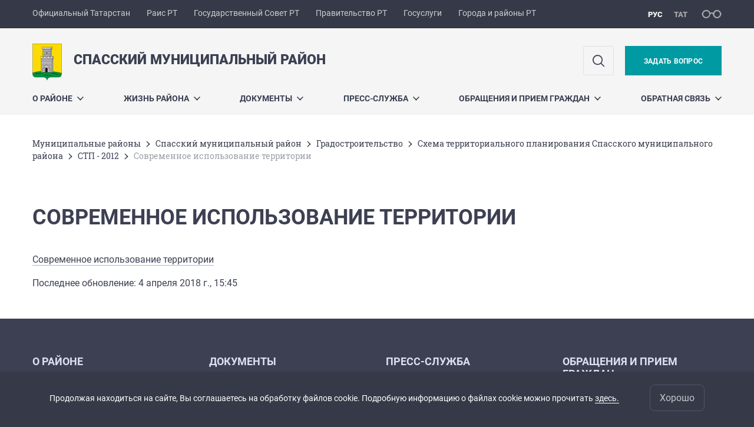

--- FILE ---
content_type: text/html; charset=UTF-8
request_url: https://spasskiy.tatarstan.ru/sovremennoe-ispolzovanie-territorii.htm
body_size: 9053
content:
<!DOCTYPE html>
<html xmlns:og="//ogp.me/ns#" lang='ru'>
<head>
	<meta charset='utf-8'>
<meta content="IE=9" http-equiv="X-UA-Compatible">
<title>Современное использование территории</title>
<meta property="og:url" content="https://spasskiy.tatarstan.ru/sovremennoe-ispolzovanie-territorii.htm" />
<meta property="og:site_name" content="Спасский муниципальный район" />
<meta property="og:title" content="Современное использование территории" />

<meta property="og:url" content="//spasskiy.tatarstan.ru/sovremennoe-ispolzovanie-territorii.htm" />
<link rel="canonical" href="https://spasskiy.tatarstan.ru/sovremennoe-ispolzovanie-territorii.htm"/>


  <link rel='stylesheet' href='/design/aaa/css/msu.css?f=1765262336'>



<meta name='format-detection' content='telephone=yes'>

  <link rel='subresource' href='/design/aaa/js/prod/manifest.js?f=1765262338'>
  <link rel='subresource' href='/design/aaa/js/prod/vendor.js?f=1765262338'>
  <link rel='subresource' href='/design/aaa/js/prod/common.js?f=1765262338'>

<link rel="icon" type="image/png" href="/favicon-32x32.png?v=2" sizes="32x32" />
<link rel="icon" type="image/png" href="/favicon-16x16.png?v=2" sizes="16x16" />








</head>
<body>
<div id='app' class='app theme-msu'>
	<div class='crossbar hidden-xs'>
	<div class='container-fluid'>
        <noindex>
		<div class='crossbar__menu'>
							<a href='//tatarstan.ru/' rel="nofollow" class='crossbar__menu-item' title='Официальный Татарстан'>Официальный Татарстан</a>
				<a href='//rais.tatarstan.ru/' rel="nofollow" class='crossbar__menu-item' title='Раис Республики Татарстан'>Раис РТ</a>
                <a href='//gossov.tatarstan.ru/' rel="nofollow" class='crossbar__menu-item' title='Государственный Совет Республики Татарстан'>Государственный Совет РТ</a>
                <a href='//prav.tatarstan.ru/' rel="nofollow" class='crossbar__menu-item' title='Правительство Республики Татарстан'>Правительство РТ</a>
				<a href='https://uslugi.tatarstan.ru/' rel="nofollow" class='crossbar__menu-item' title='Госуслуги'>Госуслуги</a>
				<a href='//msu.tatarstan.ru/' rel="nofollow" class='crossbar__menu-item' title='Города и районы Республики Татарстан'>Города и районы РТ</a>
                <!--a href="http://100.tatarstan.ru" rel="nofollow" class='crossbar__menu-item'>
                    <img src="/design/img/100-header.png" alt="100">
                </a-->
							
		</div>
        </noindex>
		<div class='crossbar__accessibility' @click='toggleImpairedMode'>
			<span class='icon-spectacles'></span>
		</div>
		<div class='crossbar__langs'>
								<a href='/' class='crossbar__langs-item crossbar__langs-item--selected'>
				рус
			</a>
										<a href='/tat/' class='crossbar__langs-item'>
				тат
			</a>
						</div>
	</div>
</div>


	
<gl-impaired-panel></gl-impaired-panel>
<div class='header' :class='{ "header--safari": isSafari }'>
	<div class='container-fluid'>
		<div class='header__tools'>
			<div class='row'>
				<a href='/' class='logo logo--spasskiy'>
										<div class="logo__slogan-wrapper ">
            <div class='logo__slogan logo__slogan--primary'>Спасский муниципальный район</div>
            <div class='logo__slogan logo__slogan--default'></div>
          </div>
          				</a>
			</div>
			<div class='hidden-xs'>
        <div class='header__impaired header__langs crossbar__langs'>
                                          <a href='/' class='crossbar__langs-item crossbar__langs-item--selected'>
                рус
              </a>
                                                      <a href='/tat/' class='crossbar__langs-item'>
                тат
              </a>
                                </div>

				<div class='header__search'>
					            <span class='header__buttons'>
					   <span onclick="showSearch()" class="btn keys" title="Поиск">
                          <span class="icon icon-search hidden-xs"></span>
					  </span>
					</span>
					                                            						<span class='header__buttons'>
                                                            <gl-switch :remember='true' identify-by='reception' url='/spasskiy/internet_reception.htm' inline-template>
                                    <a @click="setSelected('splash')" href="/spasskiy/internet_reception.htm" class='btn btn--primary'>
                                        Задать вопрос                                    </a>
                                </gl-switch>
                            						</span>
									</div>
			</div>
		</div>
		<div class='header__menu hidden-xs'>
	<gl-dropdown inline-template>
		<div class='menu '>
			          											<div class='menu__item' @mouseleave='hide'>
							<a @mouseenter='show' href='/about.htm' class='menu__link menu__link--dropdown'>
								О районе <span class='icon-arrow-down'></span>
							</a>
							<transition name='slide-fade'>
								<div v-cloak 
									v-if='selected === "О районе"' 
									class='dropdown'>
																			<a href='https://spasskiy.tatarstan.ru/glava-spasskogo-munitsipalnogo-rayona.htm' class='dropdown__link'>Глава Спасского муниципального района</a>
																			<a href='/spasskiy/administer.htm' class='dropdown__link'>Органы управления</a>
																			<a href='/mo-spasskogo-munitsipalnogo-rayona.htm' class='dropdown__link'>МО Спасского муниципального района</a>
																			<a href='/istoriya-spasskogo-mr.htm' class='dropdown__link'>История Спасского муниципального района</a>
																			<a href='/goroda-pobratimi.htm' class='dropdown__link'>Города-побратимы</a>
																			<a href='/karta-spasskogo-munitsipalnogo-rayona.htm' class='dropdown__link'>Карта Спасского муниципального района</a>
																			<a href='/geraldika-rayona-i-goroda.htm' class='dropdown__link'>Геральдика района и города</a>
																			<a href='/investitsionniy-pasport.htm' class='dropdown__link'>Инвестиционный паспорт</a>
																	</div>
							</transition>
						</div>
									          											<div class='menu__item' @mouseleave='hide'>
							<a @mouseenter='show' href='/#activity-block' class='menu__link menu__link--dropdown'>
								Жизнь района <span class='icon-arrow-down'></span>
							</a>
							<transition name='slide-fade'>
								<div v-cloak 
									v-if='selected === "Жизнь района"' 
									class='dropdown'>
																			<a href='/gosudarstvennie-i-munitsipalnie-uslugi.htm' class='dropdown__link'>Государственные, муниципальные, электронные услуги</a>
																			<a href='/pomoshch-mobilizovannim-i-ih-semyam.htm' class='dropdown__link'>Помощь мобилизованным и их семьям</a>
																			<a href='/spasskiy/administer/commitee.htm' class='dropdown__link'>Постоянные комиссии, рабочие группы</a>
																			<a href='/kadrovaya-politika.htm' class='dropdown__link'>Кадровая политика</a>
																			<a href='/protivodeystvie-korruptsii-137392.htm' class='dropdown__link'>Противодействие коррупции</a>
																			<a href='/deputatskiy-korpus.htm' class='dropdown__link'>Депутатский корпус</a>
																			<a href='/sluzhbi-i-organizatsii-rayona.htm' class='dropdown__link'>Службы и организации района</a>
																			<a href='/obshchestvenniy-sovet.htm' class='dropdown__link'>Общественный совет</a>
																			<a href='/nezavisimaya-otsenka-kachestva-okazaniya-uslug.htm' class='dropdown__link'>Независимая оценка качества оказания услуг</a>
																			<a href='/munitsipalnie-programmi-proekti-konkursi.htm' class='dropdown__link'>Муниципальные программы, проекты, конкурсы</a>
																			<a href='/territorialnoe-planirovanie.htm' class='dropdown__link'>Градостроительство</a>
																			<a href='/zakaz.htm' class='dropdown__link'>Муниципальные закупки</a>
																			<a href='/munitsipalniy-kontrol.htm' class='dropdown__link'>Муниципальный контроль</a>
																			<a href='/natsionalnie-proekti.htm' class='dropdown__link'>Национальные проекты</a>
																			<a href='/tematicheskie-razdeli.htm' class='dropdown__link'>Тематические разделы</a>
																			<a href='/poleznaya-informatsiya-obyavleniya-auktsioni.htm' class='dropdown__link'>Полезная информация, объявления, аукционы</a>
																			<a href='/repertuarniy-plan-kinoteatra-oktyabr.htm' class='dropdown__link'>Репертуарный план кинотеатра &quot;Октябрь&quot;</a>
																			<a href='/zashchita-prav-potrebiteley.htm' class='dropdown__link'>Защита прав потребителей</a>
																			<a href='/raspisanie-avtobusov.htm' class='dropdown__link'>Расписание автобусов</a>
																			<a href='/koordinatsionniy-sovet-organizatsiy-profsoyuzov.htm' class='dropdown__link'>Координационный Совет организаций профсоюзов Спасского муниципального района РТ</a>
																			<a href='/podderzhka-malogo-i-srednego-biznesa.htm' class='dropdown__link'>Поддержка малого и среднего бизнеса</a>
																			<a href='/initsiativnoe-byudzhetirovanie.htm' class='dropdown__link'>Инициативное бюджетирование</a>
																			<a href='/programma-obespecheniya-zhilem-molodih-semey-v-rt.htm' class='dropdown__link'>Жилье молодым семьям Татарстана</a>
																			<a href='/situatsionniy-tsentr.htm' class='dropdown__link'>Ситуационный центр</a>
																	</div>
							</transition>
						</div>
									          											<div class='menu__item' @mouseleave='hide'>
							<a @mouseenter='show' href='/spasskiy/documents.htm' class='menu__link menu__link--dropdown'>
								Документы <span class='icon-arrow-down'></span>
							</a>
							<transition name='slide-fade'>
								<div v-cloak 
									v-if='selected === "Документы"' 
									class='dropdown'>
																			<a href='/ustav-spasskogo-munitsipalnogo-rayona.htm' class='dropdown__link'>Устав Спасского муниципального района</a>
																			<a href='/polozhenie-ob-apparate-soveta-spasskogo-mr-rt.htm' class='dropdown__link'>Положение об Аппарате Совета Спасского МР РТ</a>
																			<a href='/otchyot-glavi-spasskogo-munitsipalnogo-rayona-ka-2402217.htm' class='dropdown__link'>Отчёты Главы Спасского муниципального района</a>
																			<a href='/sotsialno-ekonomicheskoe-razvitie.htm' class='dropdown__link'>Социально-экономическое развитие</a>
																			<a href='/postanovleniya-soveta-spasskogo-munitsipalnogo.htm' class='dropdown__link'>Постановления Главы Спасского муниципального района</a>
																			<a href='/rasporyazheniya-soveta-spasskogo-munitsipalnogo.htm' class='dropdown__link'>Распоряжения Главы Спасского муниципального района</a>
																			<a href='/resheniya-soveta-spasskogo-munitsipalnogo-rayona.htm' class='dropdown__link'>Решения Совета Спасского муниципального района</a>
																			<a href='/postanovleniya-ispolnitelnogo-komiteta-spasskogo.htm' class='dropdown__link'>Постановления Исполнительного комитета Спасского муниципального района</a>
																			<a href='/rasporyazheniya-ispolnitelnogo-komiteta-spasskogo.htm' class='dropdown__link'>Распоряжения Исполнительного комитета Спасского муниципального района</a>
																			<a href='/voinskiy-uchyot.htm' class='dropdown__link'>Воинский учёт</a>
																			<a href='/prochaya-informatsiya.htm' class='dropdown__link'>Прочая информация</a>
																	</div>
							</transition>
						</div>
									          											<div class='menu__item' @mouseleave='hide'>
							<a @mouseenter='show' href='/press-sluzhba.htm' class='menu__link menu__link--dropdown'>
								Пресс-служба <span class='icon-arrow-down'></span>
							</a>
							<transition name='slide-fade'>
								<div v-cloak 
									v-if='selected === "Пресс-служба"' 
									class='dropdown'>
																			<a href='http://spasskiy.tatarstan.ru/index.htm/news/tape' class='dropdown__link'>Лента новостей</a>
																			<a href='/fotoreports.htm' class='dropdown__link'>Фоторепортажи</a>
																			<a href='/spassk_video.htm' class='dropdown__link'>Видеорепортажи</a>
																			<a href='/kontakti.htm' class='dropdown__link'>Контакты</a>
																	</div>
							</transition>
						</div>
									          											<div class='menu__item' @mouseleave='hide'>
							<a @mouseenter='show' href='/obrashcheniya-grazhdan.htm' class='menu__link menu__link--dropdown'>
								Обращения и прием граждан <span class='icon-arrow-down'></span>
							</a>
							<transition name='slide-fade'>
								<div v-cloak 
									v-if='selected === "Обращения и прием граждан"' 
									class='dropdown'>
																			<a href='/grafik-priyoma-grazhdan-rukovoditelyami.htm' class='dropdown__link'>График приёма граждан руководителями</a>
																			<a href='/spasskiy/internet_reception.htm' class='dropdown__link'>Интернет-приемная</a>
																			<a href='/rassmotrenie-obrashcheniy-grazhdan.htm' class='dropdown__link'>Рассмотрение обращений граждан</a>
																			<a href='/spasskiy/administer/citizen_work.htm' class='dropdown__link'>Подразделение по работе с обращениями граждан</a>
																			<a href='/normativno-pravovaya-baza.htm' class='dropdown__link'>Нормативно-правовая база</a>
																			<a href='https://spasskiy.tatarstan.ru/telefoni-doveriya-177282.htm' class='dropdown__link'>Обратная связь для сообщений о фактах коррупции</a>
																			<a href='/ediniy-den-priema-grazhdan.htm' class='dropdown__link'>Общероссийский день приёма граждан</a>
																			<a href='/statisticheskie-dannie-o-rabote-s-obrashcheniyami.htm' class='dropdown__link'>Статистические данные о работе с обращениями граждан  в органах Спасского муниципального района</a>
																			<a href='/trebovaniya-k-pismennomu-obrashcheniyu-grazhdan.htm' class='dropdown__link'>Требования к письменному обращению граждан</a>
																	</div>
							</transition>
						</div>
									          											<div class='menu__item' @mouseleave='hide'>
							<a @mouseenter='show' href='/obratnaya-svyaz.htm' class='menu__link menu__link--dropdown'>
								Обратная связь <span class='icon-arrow-down'></span>
							</a>
							<transition name='slide-fade'>
								<div v-cloak 
									v-if='selected === "Обратная связь"' 
									class='dropdown'>
																			<a href='/kontakti-408021.htm' class='dropdown__link'>Контактная информация</a>
																			<a href='/telefoni-doveriya-i-goryachey-linii.htm' class='dropdown__link'>Телефоны доверия и горячей линии</a>
																			<a href='/spasskiy/administer/reception.htm' class='dropdown__link'>Приемные дни и часы</a>
																	</div>
							</transition>
						</div>
											</div>
	</gl-dropdown>
</div>

		<span class='visible-xs'>
      <span class='header__toggle' @click='toggleMobileMenu'>
        <span class='icon-hamburger'></span>
        <span class='icon-close'></span>
      </span>
		</span>
	</div>
</div>


<gl-mobile-menu :langs='[{"key":"rus","val":"\/sovremennoe-ispolzovanie-territorii.htm","label":"\u0420\u0423\u0421"},{"key":"tat","val":"\/tat\/sovremennoe-ispolzovanie-territorii.htm","label":"\u0422\u0410\u0422"}]' :list='{
    "О районе": {
        "Глава Спасского муниципального района": "https://spasskiy.tatarstan.ru/glava-spasskogo-munitsipalnogo-rayona.htm",
        "Органы управления": "/spasskiy/administer.htm",
        "МО Спасского муниципального района": "/mo-spasskogo-munitsipalnogo-rayona.htm",
        "История Спасского муниципального района": "/istoriya-spasskogo-mr.htm",
        "Города-побратимы": "/goroda-pobratimi.htm",
        "Карта Спасского муниципального района": "/karta-spasskogo-munitsipalnogo-rayona.htm",
        "Геральдика района и города": "/geraldika-rayona-i-goroda.htm",
        "Инвестиционный паспорт": "/investitsionniy-pasport.htm"
    },
    "Жизнь района": {
        "Государственные, муниципальные, электронные услуги": "/gosudarstvennie-i-munitsipalnie-uslugi.htm",
        "Помощь мобилизованным и их семьям": "/pomoshch-mobilizovannim-i-ih-semyam.htm",
        "Постоянные комиссии, рабочие группы": "/spasskiy/administer/commitee.htm",
        "Кадровая политика": "/kadrovaya-politika.htm",
        "Противодействие коррупции": "/protivodeystvie-korruptsii-137392.htm",
        "Депутатский корпус": "/deputatskiy-korpus.htm",
        "Службы и организации района": "/sluzhbi-i-organizatsii-rayona.htm",
        "Общественный совет": "/obshchestvenniy-sovet.htm",
        "Независимая оценка качества оказания услуг": "/nezavisimaya-otsenka-kachestva-okazaniya-uslug.htm",
        "Муниципальные программы, проекты, конкурсы": "/munitsipalnie-programmi-proekti-konkursi.htm",
        "Градостроительство": "/territorialnoe-planirovanie.htm",
        "Муниципальные закупки": "/zakaz.htm",
        "Муниципальный контроль": "/munitsipalniy-kontrol.htm",
        "Национальные проекты": "/natsionalnie-proekti.htm",
        "Тематические разделы": "/tematicheskie-razdeli.htm",
        "Полезная информация, объявления, аукционы": "/poleznaya-informatsiya-obyavleniya-auktsioni.htm",
        "Репертуарный план кинотеатра \"Октябрь\"": "/repertuarniy-plan-kinoteatra-oktyabr.htm",
        "Защита прав потребителей": "/zashchita-prav-potrebiteley.htm",
        "Расписание автобусов": "/raspisanie-avtobusov.htm",
        "Координационный Совет организаций профсоюзов Спасского муниципального района РТ": "/koordinatsionniy-sovet-organizatsiy-profsoyuzov.htm",
        "Поддержка малого и среднего бизнеса": "/podderzhka-malogo-i-srednego-biznesa.htm",
        "Инициативное бюджетирование": "/initsiativnoe-byudzhetirovanie.htm",
        "Жилье молодым семьям Татарстана": "/programma-obespecheniya-zhilem-molodih-semey-v-rt.htm",
        "Ситуационный центр": "/situatsionniy-tsentr.htm"
    },
    "Документы": {
        "Устав Спасского муниципального района": "/ustav-spasskogo-munitsipalnogo-rayona.htm",
        "Положение об Аппарате Совета Спасского МР РТ": "/polozhenie-ob-apparate-soveta-spasskogo-mr-rt.htm",
        "Отчёты Главы Спасского муниципального района": "/otchyot-glavi-spasskogo-munitsipalnogo-rayona-ka-2402217.htm",
        "Социально-экономическое развитие": "/sotsialno-ekonomicheskoe-razvitie.htm",
        "Постановления Главы Спасского муниципального района": "/postanovleniya-soveta-spasskogo-munitsipalnogo.htm",
        "Распоряжения Главы Спасского муниципального района": "/rasporyazheniya-soveta-spasskogo-munitsipalnogo.htm",
        "Решения Совета Спасского муниципального района": "/resheniya-soveta-spasskogo-munitsipalnogo-rayona.htm",
        "Постановления Исполнительного комитета Спасского муниципального района": "/postanovleniya-ispolnitelnogo-komiteta-spasskogo.htm",
        "Распоряжения Исполнительного комитета Спасского муниципального района": "/rasporyazheniya-ispolnitelnogo-komiteta-spasskogo.htm",
        "Воинский учёт": "/voinskiy-uchyot.htm",
        "Прочая информация": "/prochaya-informatsiya.htm"
    },
    "Пресс-служба": {
        "Лента новостей": "http://spasskiy.tatarstan.ru/index.htm/news/tape",
        "Фоторепортажи": "/fotoreports.htm",
        "Видеорепортажи": "/spassk_video.htm",
        "Контакты": "/kontakti.htm"
    },
    "Обращения и прием граждан": {
        "График приёма граждан руководителями": "/grafik-priyoma-grazhdan-rukovoditelyami.htm",
        "Интернет-приемная": "/spasskiy/internet_reception.htm",
        "Рассмотрение обращений граждан": "/rassmotrenie-obrashcheniy-grazhdan.htm",
        "Подразделение по работе с обращениями граждан": "/spasskiy/administer/citizen_work.htm",
        "Нормативно-правовая база": "/normativno-pravovaya-baza.htm",
        "Обратная связь для сообщений о фактах коррупции": "https://spasskiy.tatarstan.ru/telefoni-doveriya-177282.htm",
        "Общероссийский день приёма граждан": "/ediniy-den-priema-grazhdan.htm",
        "Статистические данные о работе с обращениями граждан  в органах Спасского муниципального района": "/statisticheskie-dannie-o-rabote-s-obrashcheniyami.htm",
        "Требования к письменному обращению граждан": "/trebovaniya-k-pismennomu-obrashcheniyu-grazhdan.htm"
    },
    "Обратная связь": {
        "Контактная информация": "/kontakti-408021.htm",
        "Телефоны доверия и горячей линии": "/telefoni-doveriya-i-goryachey-linii.htm",
        "Приемные дни и часы": "/spasskiy/administer/reception.htm"
    }
}'></gl-mobile-menu>

<gl-rtindex-search-main param='q' action='/index.htm/gsearch' placeholder='Поиск по сайту'></gl-rtindex-search-main>

<script>
    function showSearch() {
        document.querySelector('.search_main').style.display = 'block'
        document.querySelector('.search_main__query').focus()
    }
</script>
	<div class='content '>
		<div class='container-fluid'>
					<div class='crumbs hidden-xs'>
			<gl-breadcrumbs>
							<a href='//msu.tatar.ru/mregions.htm' class='link crumbs__item'>Mуниципальные районы</a>
				<span class='icon-arrow-right'></span>
							<a href='//spasskiy.tatar.ru/index.htm' class='link crumbs__item'>Спасский муниципальный район</a>
				<span class='icon-arrow-right'></span>
							<a href='//spasskiy.tatar.ru/territorialnoe-planirovanie.htm' class='link crumbs__item'>Градостроительство</a>
				<span class='icon-arrow-right'></span>
							<a href='//spasskiy.tatar.ru/shemi-territorialnogo-planirovaniya-spasskogo.htm' class='link crumbs__item'>Схема территориального планирования Спасского муниципального района</a>
				<span class='icon-arrow-right'></span>
							<a href='//spasskiy.tatar.ru/stp-2012.htm' class='link crumbs__item'>СТП - 2012</a>
				<span class='icon-arrow-right'></span>
						<span class='crumbs__item--last'>Современное использование территории</span>
			</gl-breadcrumbs>
		</div>

			<div class='content__main content__main--narrow'>
				<h1 class='h1'>Современное использование территории</h1>

<div class="wysiwyg__wrapper">
  <div class='wysiwyg' id='wysiwyg'>
    <gl-dirty-html container='wysiwyg'>
      <div class="docs">
<p><a href="http://ftp.prav.tatar.ru/spassk/44.jpg">Современное использование территории</a></p>
</div>
              <p>
        Последнее обновление: 4 апреля 2018 г., 15:45        </p>
          </gl-dirty-html>
  </div>
</div>
			</div>
		</div>

		<div class="hidden-xs" v-sticky sticky-side='bottom'>
        	    	</div>

		
	</div>
	<gl-private-policy :privacy-policy="false"></gl-private-policy>
<div class='footer'>
    <gl-cookie-info :privacy-policy="false"></gl-cookie-info>

    <div class='container-fluid'>

    <hr class="hr impaired-visible"/>

        <div class='footnav'>
	<div class='row'>
		        		<div class='col-sm-3'>
        			<div class='footnav__section'>
        						<div class='footnav__title'><a href='/about.htm' class='footnav__link link'>О районе</a></div>
				<div class='hidden-xs'>
							<div class='footnav__item'>
					<a href='https://spasskiy.tatarstan.ru/glava-spasskogo-munitsipalnogo-rayona.htm' class='footnav__link link'>Глава Спасского муниципального района</a>
				</div>
							<div class='footnav__item'>
					<a href='/spasskiy/administer.htm' class='footnav__link link'>Органы управления</a>
				</div>
							<div class='footnav__item'>
					<a href='/mo-spasskogo-munitsipalnogo-rayona.htm' class='footnav__link link'>МО Спасского муниципального района</a>
				</div>
							<div class='footnav__item'>
					<a href='/istoriya-spasskogo-mr.htm' class='footnav__link link'>История Спасского муниципального района</a>
				</div>
							<div class='footnav__item'>
					<a href='/goroda-pobratimi.htm' class='footnav__link link'>Города-побратимы</a>
				</div>
							<div class='footnav__item'>
					<a href='/karta-spasskogo-munitsipalnogo-rayona.htm' class='footnav__link link'>Карта Спасского муниципального района</a>
				</div>
							<div class='footnav__item'>
					<a href='/geraldika-rayona-i-goroda.htm' class='footnav__link link'>Геральдика района и города</a>
				</div>
							<div class='footnav__item'>
					<a href='/investitsionniy-pasport.htm' class='footnav__link link'>Инвестиционный паспорт</a>
				</div>
					</div>
	        			</div>
        		</div>
		        		<div class='col-sm-3'>
        			<div class='footnav__section'>
        						<div class='footnav__title'><a href='/spasskiy/documents.htm' class='footnav__link link'>Документы</a></div>
				<div class='hidden-xs'>
							<div class='footnav__item'>
					<a href='/ustav-spasskogo-munitsipalnogo-rayona.htm' class='footnav__link link'>Устав Спасского муниципального района</a>
				</div>
							<div class='footnav__item'>
					<a href='/polozhenie-ob-apparate-soveta-spasskogo-mr-rt.htm' class='footnav__link link'>Положение об Аппарате Совета Спасского МР РТ</a>
				</div>
							<div class='footnav__item'>
					<a href='/otchyot-glavi-spasskogo-munitsipalnogo-rayona-ka-2402217.htm' class='footnav__link link'>Отчёты Главы Спасского муниципального района</a>
				</div>
							<div class='footnav__item'>
					<a href='/sotsialno-ekonomicheskoe-razvitie.htm' class='footnav__link link'>Социально-экономическое развитие</a>
				</div>
							<div class='footnav__item'>
					<a href='/postanovleniya-soveta-spasskogo-munitsipalnogo.htm' class='footnav__link link'>Постановления Главы Спасского муниципального района</a>
				</div>
							<div class='footnav__item'>
					<a href='/rasporyazheniya-soveta-spasskogo-munitsipalnogo.htm' class='footnav__link link'>Распоряжения Главы Спасского муниципального района</a>
				</div>
							<div class='footnav__item'>
					<a href='/resheniya-soveta-spasskogo-munitsipalnogo-rayona.htm' class='footnav__link link'>Решения Совета Спасского муниципального района</a>
				</div>
							<div class='footnav__item'>
					<a href='/postanovleniya-ispolnitelnogo-komiteta-spasskogo.htm' class='footnav__link link'>Постановления Исполнительного комитета Спасского муниципального района</a>
				</div>
							<div class='footnav__item'>
					<a href='/rasporyazheniya-ispolnitelnogo-komiteta-spasskogo.htm' class='footnav__link link'>Распоряжения Исполнительного комитета Спасского муниципального района</a>
				</div>
							<div class='footnav__item'>
					<a href='/voinskiy-uchyot.htm' class='footnav__link link'>Воинский учёт</a>
				</div>
							<div class='footnav__item'>
					<a href='/prochaya-informatsiya.htm' class='footnav__link link'>Прочая информация</a>
				</div>
					</div>
	        			</div>
        		</div>
		        		<div class='col-sm-3'>
        			<div class='footnav__section'>
        						<div class='footnav__title'><a href='/press-sluzhba.htm' class='footnav__link link'>Пресс-служба</a></div>
				<div class='hidden-xs'>
							<div class='footnav__item'>
					<a href='http://spasskiy.tatarstan.ru/index.htm/news/tape' class='footnav__link link'>Лента новостей</a>
				</div>
							<div class='footnav__item'>
					<a href='/fotoreports.htm' class='footnav__link link'>Фоторепортажи</a>
				</div>
							<div class='footnav__item'>
					<a href='/spassk_video.htm' class='footnav__link link'>Видеорепортажи</a>
				</div>
							<div class='footnav__item'>
					<a href='/kontakti.htm' class='footnav__link link'>Контакты</a>
				</div>
					</div>
	        			</div>
        		</div>
		        		<div class='col-sm-3'>
        			<div class='footnav__section'>
        						<div class='footnav__title'><a href='/obrashcheniya-grazhdan.htm' class='footnav__link link'>Обращения и прием граждан</a></div>
				<div class='hidden-xs'>
							<div class='footnav__item'>
					<a href='/grafik-priyoma-grazhdan-rukovoditelyami.htm' class='footnav__link link'>График приёма граждан руководителями</a>
				</div>
							<div class='footnav__item'>
					<a href='/spasskiy/internet_reception.htm' class='footnav__link link'>Интернет-приемная</a>
				</div>
							<div class='footnav__item'>
					<a href='/rassmotrenie-obrashcheniy-grazhdan.htm' class='footnav__link link'>Рассмотрение обращений граждан</a>
				</div>
							<div class='footnav__item'>
					<a href='/spasskiy/administer/citizen_work.htm' class='footnav__link link'>Подразделение по работе с обращениями граждан</a>
				</div>
							<div class='footnav__item'>
					<a href='/normativno-pravovaya-baza.htm' class='footnav__link link'>Нормативно-правовая база</a>
				</div>
							<div class='footnav__item'>
					<a href='https://spasskiy.tatarstan.ru/telefoni-doveriya-177282.htm' class='footnav__link link'>Обратная связь для сообщений о фактах коррупции</a>
				</div>
							<div class='footnav__item'>
					<a href='/ediniy-den-priema-grazhdan.htm' class='footnav__link link'>Общероссийский день приёма граждан</a>
				</div>
							<div class='footnav__item'>
					<a href='/statisticheskie-dannie-o-rabote-s-obrashcheniyami.htm' class='footnav__link link'>Статистические данные о работе с обращениями граждан  в органах Спасского муниципального района</a>
				</div>
							<div class='footnav__item'>
					<a href='/trebovaniya-k-pismennomu-obrashcheniyu-grazhdan.htm' class='footnav__link link'>Требования к письменному обращению граждан</a>
				</div>
					</div>
	        			</div>
        		</div>
			</div>
</div>


		<div class='row'>
			<div class='col-xs-12 col-sm-4'>
				<div class='footer__row'>
					<a href='/' class='logo logo--inverse logo--small'>
                      <div >
              <div class='logo__slogan logo__slogan--primary'>Спасский муниципальный район</div>
              <div class='logo__slogan logo__slogan--default'></div>
            </div>
            					</a>
				</div>
			</div>
			<div class='col-xs-12 col-sm-4'>
				<div class='footer__row'>
									<div class='address'>
						<div class='address__row'>Адрес: 422840, Татарстан, Спасский муниципальный район, г. Болгар, ул. Пионерская, д.19</div>						<div class='address__row'>Телефон:
                            <span v-possible-phone>
                                (8-84347) 3-03-92                            </span>
                        </div>                        <div class='address__row'>Факс: (8-84347) 3-95-84</div>                        <div class='address__row'>E-Mail: Sovet.Spassk@tatar.ru</div>                        					</div>
								</div>
			</div>
			<div class='col-xs-12 col-sm-4'>
				<div class='footer__row impaired-tar tar'>
										<div class='hidden-xs'>
						<a href='/spasskiy/internet_reception.htm' class='btn btn--primary'>Задать вопрос</a>
					</div>
					<div class='visible-xs'>
						<a href='/spasskiy/internet_reception.htm' class='btn btn--primary btn--wide'>Задать вопрос</a>
					</div>
					          <span class="impaired-visible" @click='toggleImpairedMode'>Обычная версия</span>
				</div>
			</div>
		</div>
	</div>
  <div class='footer__scrolltop visible-xs' onclick="window.scrollTo(0, 0);">
    <span class='btn btn--primary btn--square' @click='scrollTop(true)'>
      <span class='icon-arrow-up'></span>
    </span>
  </div>
</div>
<!-- timezone: Europe/Moscow --><!-- now(): 2025-12-19 05:03:56.235056+03 -->
<div class='copyrights'>

    
    <div class='copyrights__line'>Все материалы сайта доступны по лицензии:</div>
    <div class='copyrights__line'>Creative Commons Attribution 4.0 International</div>

  <div style="text-align: center; padding: 12px 0 0 0; color: #adb1e3; font-size: 12px;" class="hidden-xs">
	<span>Обнаружили ошибку?</span>
	Выделите слово или предложение и нажмите CTRL+ENTER</div>

  
      <!--счетчик mail.ru-->
      <script type="text/javascript">
          var _tmr = window._tmr || (window._tmr = []);
          _tmr.push({id: "1139026", type: "pageView", start: (new Date()).getTime()});
          (function (d, w, id) {
              if (d.getElementById(id)) return;
              var ts = d.createElement("script"); ts.type = "text/javascript"; ts.async = true; ts.id = id;
              ts.src = "https://top-fwz1.mail.ru/js/code.js";
              var f = function () {var s = d.getElementsByTagName("script")[0]; s.parentNode.insertBefore(ts, s);};
              if (w.opera == "[object Opera]") { d.addEventListener("DOMContentLoaded", f, false); } else { f(); }
          })(document, window, "topmailru-code");
      </script>
      <noscript>
          <div>
              <img src="https://top-fwz1.mail.ru/counter?id=1139026;js=na" style="border:0;position:absolute;left:-9999px;" alt="Top.Mail.Ru" />
          </div>
      </noscript>

      <!--счетчик Яндкекс.Метрики-->

      <script type="text/javascript">
          (function(m,e,t,r,i,k,a){m[i]=m[i]||function(){(m[i].a=m[i].a||[]).push(arguments)};
              m[i].l=1*new Date();k=e.createElement(t),a=e.getElementsByTagName(t)[0],k.async=1,k.src=r,a.parentNode.insertBefore(k,a)})
          (window, document, "script", "https://mc.yandex.ru/metrika/tag.js", "ym");

          ym(64917265, "init", {
              clickmap:true,
              trackLinks:true,
              accurateTrackBounce:true
          });
                    ym(36472935, "init", {
              clickmap:true,
              trackLinks:true,
              accurateTrackBounce:true,
              webvisor: true
          });
                </script>
      <noscript>
        <div>
          <img src="https://mc.yandex.ru/watch/64917265?ut=noindex" style="position:absolute; left:-9999px;" alt="" />
                    <img src="https://mc.yandex.ru/watch/36472935?ut=noindex" style="position:absolute; left:-9999px;" alt="" />
                  </div>
      </noscript>

      
</div>
<script src="/js/privacy-policy.js"></script>

</div>

	  <script src='/design/aaa/js/prod/manifest.js?f=1765262338'></script>
  <script src='/design/aaa/js/prod/vendor.js?f=1765262338'></script>
  <script src='/design/aaa/js/prod/common.js?f=1765262338'></script>
    
    </body>
</html>
